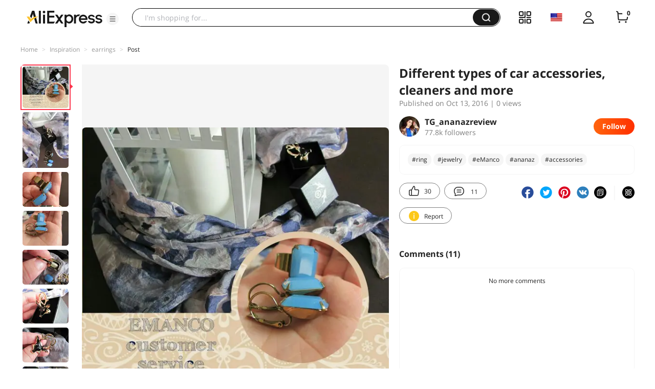

--- FILE ---
content_type: application/javascript
request_url: https://aplus.aliexpress.com/eg.js?t=1768951903226
body_size: -99
content:
window.goldlog=(window.goldlog||{});goldlog.Etag="X/72IT3triwCARK8LaSe7Ccp";goldlog.stag=1;

--- FILE ---
content_type: application/javascript
request_url: https://aplus.aliexpress.com/eg.js?t=1768951900724
body_size: 75
content:
window.goldlog=(window.goldlog||{});goldlog.Etag="X/72IT3triwCARK8LaSe7Ccp";goldlog.stag=2;